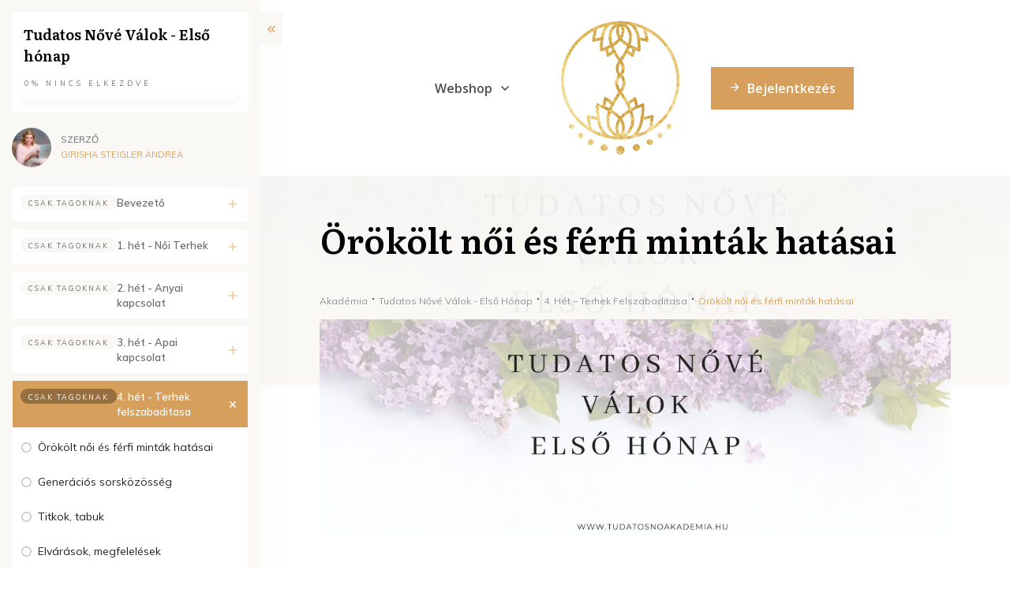

--- FILE ---
content_type: text/javascript
request_url: https://tudatosnoakademia.hu/wp-content/plugins/confirmo-woocommerce-master/public/js/confirmo-crypto-gateway.js
body_size: 299
content:
function appendLogo() {
    var imageUrl = confirmoParams.imageUrl;
    jQuery('.payment_method_confirmo label img.confirmo-logo').remove(); // Remove existing logo if present
    jQuery('.payment_method_confirmo label').append('<img class="confirmo-logo" src="' + imageUrl + '" alt="Confirmo logo" />');
}

jQuery(document).ready(function($) {
    appendLogo(); // Append logo on document ready
});

jQuery(document.body).on('updated_checkout', function() {
    appendLogo(); // Append logo after checkout update
});


--- FILE ---
content_type: text/javascript
request_url: https://tudatosnoakademia.hu/wp-content/plugins/thrive-visual-editor/editor/js/dist/modules/post-list.min.js?v=10.6.2&ver=10.6.2
body_size: 3649
content:
void 0===TCB_Front.js_modules["post-list"]&&TCB_Front.setModuleLoadedStatus("post-list",!1),(t=>{if(!TCB_Front.isModuleLoaded("post-list")){t(window).on("tcb_after_dom_ready",(()=>{t(".tcb-post-list").each(((i,s)=>{new e(t(s)).renderPagination()}))}));class e{constructor(e){this.$element=e,this.content="",this.listArgs={};let i=this.getAttr("data-css");const s=t.Event("tcb_post_list_identifier.tcb");if(this.$element.trigger(s),s.identifier&&(i=s.identifier),this.identifier=i,this.listIdentifier="article",tve_frontend_options.is_editor_page?this.editorInit():this.frontendInit(),this.isCarousel()){this.isEditor=tve_frontend_options.is_editor_page;const t=this.$element.find(".tcb-carousel-container");t.attr("data-carousel-settings",decodeURI(t.attr("data-carousel-settings"))),this.carousel=new TCB_Front.Carousel(this),this.carousel.initCarousel()}}getPaginationInstance(){if(this.listArgs&&this.listArgs.attr){const t=this.listArgs.attr["pagination-type"];if(t.length&&"none"!==t&&void 0!==TCB_Front.Pagination)return TCB_Front.Pagination.factory(t,this)}}renderPagination(){this.pagination=this.getPaginationInstance(),this.pagination&&(tve_frontend_options.is_editor_page||this.pagination.addLoadListeners(),this.pagination.render())}editorInit(){this.listArgs={attr:{"pagination-type":this.getAttr("data-pagination-type"),total_post_count:this.getAttr("data-total_post_count")?this.getAttr("data-total_post_count"):100,pages_near_current:this.getAttr("data-pages_near_current")?this.getAttr("data-pages_near_current"):2},query:{posts_per_page:this.getAttr("data-posts_per_page")?this.getAttr("data-posts_per_page"):6,paged:1}}}frontendInit(){"undefined"==typeof tcb_post_lists?console.warn("Error initializing the post list parameters"):(this.listArgs=tcb_post_lists.find((t=>this.$element.is(t.identifier))),this.listArgs&&(this.listArgs.query&&void 0!==this.listArgs.query.offset&&delete this.listArgs.query.offset,this.listArgs.attr.queried_object=0,this.listArgs.query.queried_object=tve_frontend_options.queried_object,this.content=t('.tcb-post-list-template[data-identifier="'+this.listArgs.template+'"]').html()))}getAttr(t){return this.$element.attr(t)}getItems(t,e=this.listArgs){TCB_Front.Utils.restAjax({route:tve_frontend_options.routes.posts+"/html",data:{content:this.content,args:e}}).done((e=>{"function"==typeof t&&t(e),this.initItems(),TCB_Front.event_triggers(this.$element)})).fail((()=>{console.warn("There was an error and the content could not be loaded.")}))}insertItems(e,i=!1){if(e.count&&e.posts){const s=this.$element.clone().empty();for(const t in e.posts)e.posts.hasOwnProperty(t)&&s.append(e.posts[t]);i?(this.$element.replaceWith(s),this.identifier.includes("tve-u-")?this.$element=t(`.tcb-post-list[data-css=${this.identifier}]`):this.$element=t(this.identifier),t(window).trigger("tcb_post_list_after_item_insert")):this.isCarousel()&&this.carousel?(this.$element.find(".slick-track").append(s.html()),this.carousel.initCarousel(!0)):(this.$element.append(s.html()),this.masonryRedo()),e.total_post_count&&(this.listArgs.attr.total_post_count=e.total_post_count)}}isLoading(){return this.$element.data("loading")}enableLoading(t=""){this.$element.addClass("tve-loading"+(t.length?" "+t:"")),this.$element.data("loading",!0)}disableLoading(){setTimeout((()=>this.$element.removeClass("tve-loading load-bot")),100),this.$element.data("loading",!1)}masonryRedo(t=this.$element){if(t.length&&t.data("masonry")){const e=t.find(`${this.listIdentifier}:not(.masonry-brick)`);t.masonry("appended",e),t.masonry("layout")}}initItems(){(this.$element.find(".tcb-custom-field-source.thrv-rating").length||this.$element.find("[data-shortcode-id*='acf_']").length)&&TCB_Front.dynamicElements.init()}isCarousel(){return"carousel"===this.$element.attr("data-type")}}window.TCB_Front.PostList=e,TCB_Front.setModuleLoadedStatus("post-list",!0)}})(ThriveGlobal.$j);